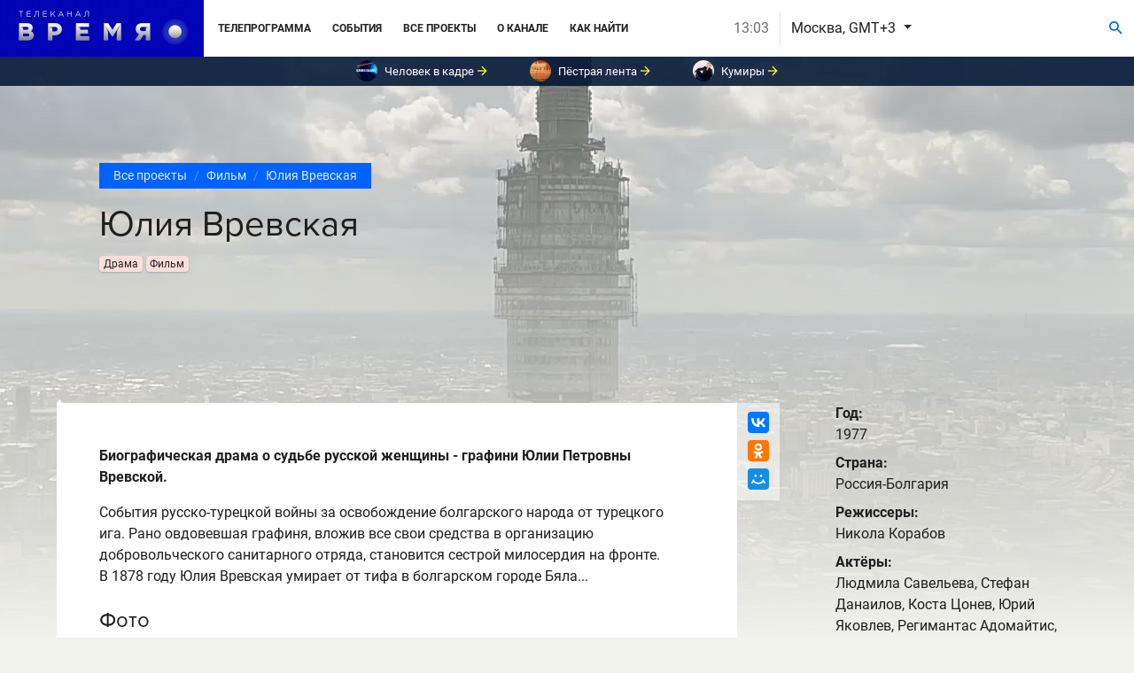

--- FILE ---
content_type: text/html; charset=UTF-8
request_url: https://www.vremya.tv/announce/15447
body_size: 7565
content:
<!DOCTYPE html><html lang="ru"><head><meta charset="utf-8"><meta http-equiv="X-UA-Compatible" content="IE=edge"><meta name="description" content=""><meta name="viewport" content="width=device-width, initial-scale=1"><title>Юлия Вревская - Телеканал &quot;Время&quot;</title><!-- Disable tap highlight on IE --><meta name="msapplication-tap-highlight" content="no"><meta name="keywords" content="телеканал, биографический, Время"><meta name="description" content="Биографическая драма о судьбе русской женщины - графини Юлии Петровны Вревской. "><meta property="og:image" content="https://img51994.vremya.tv/img/2017-07-03/fmt_98_24_julija.vrevskaja.avi.image3.jpg"><meta property="og:url" content="https://www.vremya.tv/announce/15447"><meta property="og:description" content="Биографическая драма о судьбе русской женщины - графини Юлии Петровны Вревской. "><meta property="og:title" content="Юлия Вревская - Телеканал &quot;Время&quot;"><link rel="apple-touch-icon" sizes="180x180" href="/images/icons/apple-touch-icon.png"><link rel="icon" type="image/png" sizes="32x32" href="/images/icons/favicon-32x32.png"><link rel="icon" type="image/png" sizes="16x16" href="/images/icons/favicon-16x16.png"><link rel="manifest" href="/images/icons/site.webmanifest"><link rel="shortcut icon" href="/images/icons/favicon.ico"><meta name="msapplication-TileColor" content="#3d4bfe"><meta name="msapplication-TileImage" content="/images/icons/mstile-144x144.png"><meta name="msapplication-config" content="/images/icons/browserconfig.xml"><meta name="theme-color" content="#3d4bfe"><link rel="stylesheet" href="https://cdnjs.cloudflare.com/ajax/libs/material-design-iconic-font/2.2.0/css/material-design-iconic-font.min.css"><link rel="stylesheet" href="/css/css.min.css?v=c44cadf9140c79ba03371157ac688089"><!--ADFOX + Yandex RTB--><script>window.yaContextCb = window.yaContextCb || []</script><script src="https://yandex.ru/ads/system/context.js" async></script><!-- Yandex.RTB R-A-1956994-1 --><script>window.yaContextCb.push(()=>{
        Ya.Context.AdvManager.render({
          type: 'fullscreen',
          blockId: 'R-A-1956994-1'
        })
      })</script></head><!--<body class="vremya-site vremya-site-announce vremya-site-site-announce vremya-site-site-announce-15447">--><body  class="main-body" ><!--
<div class="menu"><h1>ВЕРХНЕЕ МЕНЮ</h1><ul><li><a href="/">Телеканал ВРЕМЯ</a></li><li><a href="/schedule">Телепрограмма</a></li><li><a href="/events">События</a></li><li><a href="/announce">Проекты</a></li><li><a href="/about">О канале</a></li><li><a href="http://www.1tv.com/f/index.php?/forum/27-%D0%BA%D0%B0%D0%BD%D0%B0%D0%BB-%C2%AB%D0%B2%D1%80%D0%B5%D0%BC%D1%8F%C2%BB/">Форум</a></li></ul><div>13:03</div><div>Москва, GMT+3 <a href="/tz">изменить</a></div></div>
--><div class="container-fluid px-0 fixed-top"><div class="collapse" id="main-search"><div class="bg-dark p-4"><div class=" container"><form action="/search" method="get"><div class="form-inline row no-gutters "><div class="col-md-9"><input class="form-control w-100" type="text" name="q" placeholder="Что ищем?" id="main-search-input"></div><div class="col-md-3 d-none d-sm-block"><button type="submit" class="ml-4 btn btn-danger">Найти</button></div></div></form></div></div></div><nav class="navbar navbar-expand-xl navbar-light h_navbar  "><a class="navbar-brand h_navbar-brand" href="/"><img src="/images/logo.png?v2" width="230" height="64" class="d-inline-block align-top " alt=""></a><button class="navbar-toggler h_navbar-toggler navbar-toggler-right border-0" type="button" data-toggle="collapse" data-target="#navbarNavAltMarkup" aria-controls="navbarNavAltMarkup" aria-expanded="false" aria-label="Toggle navigation"><i class="zmdi zmdi-menu"></i></button><div class="collapse navbar-collapse align-items-center" id="navbarNavAltMarkup"><div class="navbar-nav  h_navbar-nav mr-auto"><a class="nav-item nav-link h_nav-link" href="/schedule">Телепрограмма</a><a class="nav-item nav-link h_nav-link" href="/events">События</a><a class="nav-item nav-link h_nav-link" href="/announce">Все проекты</a><a class="nav-item nav-link h_nav-link" href="/about">О канале</a><a class="nav-item nav-link h_nav-link" href="/receive">Как найти</a><a class="nav-item nav-link h_nav-link d-block d-sm-none" href="" data-toggle="collapse" data-target="#main-search" aria-controls="main-search" aria-expanded="false" aria-label="Поиск">Поиск</a></div><div class="btn-group mr-auto settings" role="group" aria-label="Button group with nested dropdown"><button type="button" class="btn btn-link settings_time" disabled>13:03</button><div class="btn-group time-zone" role="group"><button id="btnGroupDrop1" type="button" class="btn btn-link dropdown-toggle settings_zone" data-toggle="dropdown" aria-haspopup="true" aria-expanded="false">
                        Москва, GMT+3
                    </button><div class="dropdown-menu time-zone_dropdown" aria-labelledby="btnGroupDrop1"><h6 class="dropdown-header">США и Канада</h6><a class="dropdown-item" href="/tz/71">США — Hawaii Time, GMT-10</a><a class="dropdown-item" href="/tz/48">США — Alaska Time, GMT-9</a><a class="dropdown-item" href="/tz/47">США — Pacific Time, GMT-8</a><a class="dropdown-item" href="/tz/84">США — Mountain Time (Феникс), GMT-7</a><a class="dropdown-item" href="/tz/46">США — Mountain Time, GMT-7</a><a class="dropdown-item" href="/tz/45">США — Central Time, GMT-6</a><a class="dropdown-item" href="/tz/44">США — Eastern Time, GMT-5</a><a class="dropdown-item" href="/tz/19">Канада — Pacific Time, GMT-8</a><a class="dropdown-item" href="/tz/18">Канада — Mountain Time, GMT-7</a><a class="dropdown-item" href="/tz/17">Канада — Central Time (Реджайна), GMT-6</a><a class="dropdown-item" href="/tz/16">Канада — Central Time, GMT-6</a><a class="dropdown-item" href="/tz/15">Канада — Eastern Time, GMT-5</a><a class="dropdown-item" href="/tz/13">Канада — Atlantic Time, GMT-4</a><a class="dropdown-item" href="/tz/14">Канада — Newfoundland Time, GMT-3:30</a><h6 class="dropdown-header">Европа</h6><a class="dropdown-item" href="/tz/50">Исландия, GMT+0</a><a class="dropdown-item" href="/tz/51">Великобритания, Ирландия, Португалия, GMT+0</a><a class="dropdown-item" href="/tz/52">Испания, Франция, Германия, GMT+1</a><a class="dropdown-item" href="/tz/53">Греция, Финляндия, GMT+2</a><a class="dropdown-item" href="/tz/130">Турция, GMT+2</a><a class="dropdown-item" href="/tz/20">Израиль, GMT+2</a><h6 class="dropdown-header">Азия</h6><a class="dropdown-item" href="/tz/123">Ближний Восток, GMT+3</a><a class="dropdown-item" href="/tz/110">Ближний Восток, GMT+3:30</a><a class="dropdown-item" href="/tz/111">Ближний Восток, GMT+4</a><a class="dropdown-item" href="/tz/112">Ближний Восток, GMT+4:30</a><a class="dropdown-item" href="/tz/113">Ближний Восток, GMT+5</a><a class="dropdown-item" href="/tz/114">Азия, GMT+5:30</a><a class="dropdown-item" href="/tz/115">Азия, GMT+6</a><a class="dropdown-item" href="/tz/116">Азия, GMT+6:30</a><a class="dropdown-item" href="/tz/117">Азия, GMT+7</a><a class="dropdown-item" href="/tz/118">Азия, GMT+8</a><a class="dropdown-item" href="/tz/119">Азия, GMT+9</a><a class="dropdown-item" href="/tz/129">Азия, GMT+8</a><h6 class="dropdown-header">Россия</h6><a class="dropdown-item" href="/tz/94">Калининград, GMT+2</a><a class="dropdown-item" href="/tz/69">Москва, GMT+3</a><a class="dropdown-item" href="/tz/95">Самара, GMT+4</a><a class="dropdown-item" href="/tz/96">Екатеринбург, GMT+5</a><a class="dropdown-item" href="/tz/97">Омск, GMT+6</a><a class="dropdown-item" href="/tz/98">Красноярск, GMT+7</a><a class="dropdown-item" href="/tz/99">Иркутск, GMT+8</a><a class="dropdown-item" href="/tz/100">Якутск, GMT+9</a><a class="dropdown-item" href="/tz/101">Владивосток, GMT+10</a><a class="dropdown-item" href="/tz/102">Среднеколымск, GMT+11</a><a class="dropdown-item" href="/tz/103">Камчатка, GMT+12</a><h6 class="dropdown-header">СНГ</h6><a class="dropdown-item" href="/tz/22">Беларусь, GMT+2</a><a class="dropdown-item" href="/tz/23">Молдова, GMT+2</a><a class="dropdown-item" href="/tz/21">Украина, GMT+2</a><a class="dropdown-item" href="/tz/24">Грузия, GMT+4</a><a class="dropdown-item" href="/tz/25">Армения, GMT+4</a><a class="dropdown-item" href="/tz/26">Азербайджан, GMT+4</a><a class="dropdown-item" href="/tz/27">Туркменистан, GMT+5</a><a class="dropdown-item" href="/tz/31">Узбекистан, GMT+5</a><a class="dropdown-item" href="/tz/30">Таджикистан, GMT+5</a><a class="dropdown-item" href="/tz/29">Казахстан, GMT+6</a><a class="dropdown-item" href="/tz/28">Кыргызстан, GMT+6</a><h6 class="dropdown-header">Страны Балтии</h6><a class="dropdown-item" href="/tz/120">Эстония, GMT+2</a><a class="dropdown-item" href="/tz/121">Латвия, GMT+2</a><a class="dropdown-item" href="/tz/122">Литва, GMT+2</a><h6 class="dropdown-header">Австралия</h6><a class="dropdown-item" href="/tz/55">Австралия — Западная Австралия, GMT+8</a><a class="dropdown-item" href="/tz/57">Австралия — Южная Австралия, GMT+9:30</a><a class="dropdown-item" href="/tz/56">Австралия — Северные Территории, GMT+9:30</a><a class="dropdown-item" href="/tz/58">Австралия — Квинсленд, GMT+10</a><a class="dropdown-item" href="/tz/61">Австралия — Тасмания, GMT+10</a><a class="dropdown-item" href="/tz/60">Австралия — Виктория, GMT+10</a><a class="dropdown-item" href="/tz/59">Австралия — Новый Южный Уэльс, GMT+10</a><a class="dropdown-item" href="/tz/79">Новая Зеландия, GMT+12</a><h6 class="dropdown-header">Worldwide</h6><a class="dropdown-item" href="/tz/104">Мексика, GMT-6</a><a class="dropdown-item" href="/tz/105">Центральная Америка, GMT-6</a><a class="dropdown-item" href="/tz/86">Колумбия, Перу, Эквадор, GMT-5</a><a class="dropdown-item" href="/tz/87">Венесуэла, Боливия, GMT-4</a><a class="dropdown-item" href="/tz/93">Бразилия — Манаус, GMT-4</a><a class="dropdown-item" href="/tz/88">Чили, GMT-4</a><a class="dropdown-item" href="/tz/92">Парагвай, GMT-4</a><a class="dropdown-item" href="/tz/90">Аргентина, GMT-3</a><a class="dropdown-item" href="/tz/91">Уругвай, GMT-3</a><a class="dropdown-item" href="/tz/80">Бразилия — Рио-Де-Жанейро, GMT-3</a><a class="dropdown-item" href="/tz/106">Африка, GMT+0</a><a class="dropdown-item" href="/tz/107">Африка, GMT+1</a><a class="dropdown-item" href="/tz/127">Африка — Египет, GMT+2</a><a class="dropdown-item" href="/tz/108">Африка — ЮАР, GMT+2</a><a class="dropdown-item" href="/tz/109">Африка, GMT+3</a><a class="dropdown-item" href="/tz/128">Сейшелы, Маврикий, GMT+4</a></div></div></div><div class="h_banner mr-auto d-none d-sm-block"></div><div class="h_buttons d-none d-sm-block"><button class="btn btn-link btn-header" data-toggle="collapse" data-target="#main-search" aria-controls="main-search" aria-expanded="false" aria-label="Поиск"><i class="zmdi zmdi-search"></i></button></div></div></nav><div class="futured d-flex  align-items-center py-1 flex-nowrap"><a href="/announce/7953" class="futured_item px-4"><img src="https://img51994.vremya.tv/img/2010-09-20/fmt_107_4_chelovek_v_kadre_zamena_frame_1303___f57858fab4f0cafba44068412fed6c.jpg" alt="Человек в кадре" class="rounded-circle futured_img"><small>Человек в кадре</small><span class="futured_icon"><i class="zmdi zmdi-arrow-right"></i></span></a><a href="/announce/7955" class="futured_item px-4"><img src="https://img51994.vremya.tv/img/2013-01-21/fmt_107_24_afce63650eefbf443e89589fbb3fabba.jpg" alt="Пёстрая лента" class="rounded-circle futured_img"><small>Пёстрая лента</small><span class="futured_icon"><i class="zmdi zmdi-arrow-right"></i></span></a><a href="/announce/1194" class="futured_item px-4"><img src="https://img51994.vremya.tv/img/2006-09-11/fmt_107_valy1_1.png?video=1" alt="Кумиры" class="rounded-circle futured_img"><small>Кумиры</small><span class="futured_icon"><i class="zmdi zmdi-arrow-right"></i></span></a></div></div><div class="video-bg" style="background-image: url('/images/bg-ostankino-rwd.jpg')"><div class="video-bg_fade"></div><video playsinline autoplay loop muted poster="/images/bg-ostankino-rwd.jpg" id="bgvid" class="hidden-md-down"><source src="/images/bg-ostankino-rwd.mp4" type="video/mp4"></video></div><div class="main-container has-banner" role="main"><div class="container jumbotron px-3 px-sm-5"><nav class="breadcrumb article-breadcrumb flex-nowrap"><a href="/announce" class="breadcrumb-item article-breadcrumb_item">Все проекты</a><a href="/announce/tag/160" class="breadcrumb-item article-breadcrumb_item"> Фильм </a><a href="/announce/15447" class="breadcrumb-item article-breadcrumb_item">Юлия Вревская</a></nav><h1 class="article-title">Юлия Вревская</h1><span class="badge badge-inverse badge-tag badge-167">Драма</span><span class="badge badge-inverse badge-tag badge-160">Фильм</span></div><div class="adf adf_announce-item adf_960 container ms-960"><div class="adf__brs adf__brs_desktop"><!--AdFox START--><!--1tv.com--><!--Площадка: vremya.tv / Все страницы сайта / 960x224 TOP--><!--Категория: <не задана>--><!--Тип баннера: 960x224--><div id="adfox_16934723917879451"></div><script>
    window.yaContextCb.push(()=>{
        Ya.adfoxCode.create({
            ownerId: 256787,
            containerId: 'adfox_16934723917879451',
            params: {
                p1: 'czdpl',
                p2: 'gayc'
            }
        })
    })
</script></div><div class="adf__brs adf__brs_mobile"><!--AdFox START--><!--1tv.com--><!--Площадка: vremya.tv / Все страницы сайта / 960x224 TOP Mobile--><!--Категория: <не задана>--><!--Тип баннера: 960x224--><div id="adfox_170730540055422790"></div><script>
    window.yaContextCb.push(()=>{
        Ya.adfoxCode.create({
            ownerId: 256787,
            containerId: 'adfox_170730540055422790',
            params: {
                p1: 'dazhs',
                p2: 'gayc'
            }
        })
    })
</script></div></div><section class="article-section"><div class="container"><div class="row"><article class="article-cont col-md-8 mr-auto px-3 px-sm-5 pt-3 pt-sm-5"><div class="article-share"><div class="ya-share2" data-services="collections,vkontakte,odnoklassniki,moimir"></div></div><div class="article-container"><div class="mb-4"><p><strong>Биографическая драма о судьбе русской женщины - графини Юлии Петровны Вревской. </strong></p><p>События русско-турецкой войны за освобождение болгарского народа от турецкого ига. Рано овдовевшая графиня, вложив все свои средства в организацию добровольческого санитарного отряда, становится сестрой милосердия на фронте. В 1878 году Юлия Вревская умирает от тифа в болгарском городе Бяла...</p></div><h4 class="article-carousel__header">Фото</h4><div id="article-carousel" class="carousel slide article-carousel mb-4" ><div class="carousel-inner article-carousel_inner" role="listbox"><div class="carousel-item align-items-start article-carousel_item   active  "><img class="d-block img-fluid" src="https://img51994.vremya.tv/img/2017-07-03/fmt_96_24_julija.vrevskaja.avi.image3.jpg" alt="Юлия Вревская"><div class="carousel-item__copyright">Фото: кадры из фильма</div></div></div></div></div></article><aside class="col-md-3"><dl class="mb-4"><dt>Год: </dt><dd>1977</dd><dt>Страна:</dt><dd>Россия-Болгария</dd><dt>Режиссеры:</dt><dd>Никола Корабов</dd><dt>Актёры:</dt><dd>Людмила Савельева, Стефан Данаилов, Коста Цонев, Юрий Яковлев, Регимантас Адомайтис, Владимир Ивашов, Георги Черкелов</dd><dt>Возрастное ограничение:</dt><dd>12+</dd></dl></aside></div></div></section><div class="adf adf_announce-item adf_mt adf_960 container ms-960"><div class="adf__brs"><!--AdFox START--><!--1tv.com--><!--Площадка: vremya.tv / Все страницы сайта / 960x224 BOT--><!--Категория: <не задана>--><!--Тип баннера: 960x224--><div id="adfox_169347249077533006"></div><script>
    window.yaContextCb.push(()=>{
        Ya.adfoxCode.create({
            ownerId: 256787,
            containerId: 'adfox_169347249077533006',
            params: {
                p1: 'czdpn',
                p2: 'gayc'
            }
        })
    })
</script></div></div></div><div class="main-footer text-white"><div class="container"><div class="row justify-content-center"><div class="col-md-6"><h4 class="main-footer_title">Партнерам</h4><ul class="list-unstyled footer-menu"><li class="footer-menu_item"><a class="footer-menu_link" href="https://www.1tv.com/corp/advertising">Реклама&nbsp;в&nbsp;эфире</a></li><li class="footer-menu_item"><a class="footer-menu_link" href="https://www.1tv.com/corp/partners">Сайт&nbsp;для&nbsp;партнеров</a></li><li class="footer-menu_item"><a class="footer-menu_link" href="/contacts">Контактная&nbsp;информация</a></li></ul><br></div><div class="col-md-6"><h4 class="main-footer_title">Сайты компании</h4><ul class="list-unstyled footer-menu"><li class="footer-menu_item"><a class="footer-menu_link" href="https://www.domkino.tv">Телеканал &laquo;Дом кино&raquo;</a></li><li class="footer-menu_item"><a class="footer-menu_link" href="https://www.domkino-premium.tv">Телеканал &laquo;Дом кино Премиум&raquo;</a></li><li class="footer-menu_item"><a class="footer-menu_link" href="https://www.muz1.tv">Телеканал &laquo;Музыка Первого&raquo;</a></li><li class="footer-menu_item"><a class="footer-menu_link" href="https://www.vremya.tv">Телеканал &laquo;Время&raquo;</a></li><li class="footer-menu_item"><a class="footer-menu_link" href="https://www.telecafe.ru">Телеканал &laquo;Телекафе&raquo;</a></li><li class="footer-menu_item"><a class="footer-menu_link" href="https://www.bober-tv.ru">Телеканал &laquo;Бобёр&raquo;</a></li><li class="footer-menu_item"><a class="footer-menu_link" href="https://www.kanal-o.ru">Телеканал &laquo;О!&raquo;</a></li><li class="footer-menu_item"><a class="footer-menu_link" href="https://www.poehali.tv">Телеканал &laquo;Поехали!&raquo;</a></li><li class="footer-menu_item"><a class="footer-menu_link" href="https://www.pobeda.tv">Телеканал &laquo;Победа&raquo;</a></li><li class="footer-menu_item"><a class="footer-menu_link" href="https://lapki.live/">Телеканал &laquo;Лапки LIVE&raquo;</a></li></ul></div></div></div><div class="agreement row no-gutters align-items-stretch align-items-center"><div class="agreement_copywright col-md-10 pl-4 py-4">
        © 2000—2026. Редакция телеканала «Время». Все права на любые материалы, опубликованные на сайте, защищены. Любое использование материалов возможно только с согласия Редакции телеканала.
            </div></a></div></div><script src="https://ajax.googleapis.com/ajax/libs/jquery/3.2.1/jquery.min.js"></script><script src="https://cdnjs.cloudflare.com/ajax/libs/popper.js/1.12.3/umd/popper.min.js" integrity="sha384-vFJXuSJphROIrBnz7yo7oB41mKfc8JzQZiCq4NCceLEaO4IHwicKwpJf9c9IpFgh" crossorigin="anonymous"></script><script src="https://maxcdn.bootstrapcdn.com/bootstrap/4.0.0-beta.2/js/bootstrap.min.js" integrity="sha384-alpBpkh1PFOepccYVYDB4do5UnbKysX5WZXm3XxPqe5iKTfUKjNkCk9SaVuEZflJ" crossorigin="anonymous"></script><script src="//cdnjs.cloudflare.com/ajax/libs/ScrollMagic/2.0.5/ScrollMagic.min.js"></script><script src="//cdnjs.cloudflare.com/ajax/libs/ScrollMagic/2.0.5/plugins/jquery.ScrollMagic.min.js"></script><script src="//yastatic.net/es5-shims/0.0.2/es5-shims.min.js"></script><script src="//yastatic.net/share2/share.js"></script><script src="/js/js.min.js?v=cad5d45b5119cbf79a69cdbbaf703b0d" type="text/javascript" language="javascript"></script><!-- Yandex.Metrika counter --><!-- Yandex.Metrika counter --><script type="text/javascript" >
        (function (d, w, c) {
          (w[c] = w[c] || []).push(function() {
            try {
              w.yaCounter51317326 = new Ya.Metrika2({
                id:51317326,
                clickmap:true,
                trackLinks:true,
                accurateTrackBounce:true,
                webvisor:true
              });
            } catch(e) { }
          });

          var n = d.getElementsByTagName("script")[0],
            s = d.createElement("script"),
            f = function () { n.parentNode.insertBefore(s, n); };
          s.type = "text/javascript";
          s.async = true;
          s.src = "https://mc.yandex.ru/metrika/tag.js";

          if (w.opera == "[object Opera]") {
            d.addEventListener("DOMContentLoaded", f, false);
          } else { f(); }
        })(document, window, "yandex_metrika_callbacks2");
      </script><noscript><div><img src="https://mc.yandex.ru/watch/51317326" style="position:absolute; left:-9999px;" alt="" /></div></noscript><!-- /Yandex.Metrika counter --><!-- Rating@Mail.ru counter --><script type="text/javascript">
            var _tmr = window._tmr || (window._tmr = []);
            _tmr.push({id: "2813459", type: "pageView", start: (new Date()).getTime()});
            (function (d, w, id) {
                if (d.getElementById(id)) return;
                var ts = d.createElement("script"); ts.type = "text/javascript"; ts.async = true; ts.id = id;
                ts.src = (d.location.protocol == "https:" ? "https:" : "http:") + "//top-fwz1.mail.ru/js/code.js";
                var f = function () {var s = d.getElementsByTagName("script")[0]; s.parentNode.insertBefore(ts, s);};
                if (w.opera == "[object Opera]") { d.addEventListener("DOMContentLoaded", f, false); } else { f(); }
            })(document, window, "topmailru-code");
        </script><noscript><div style="position:absolute;left:-10000px;"><img src="//top-fwz1.mail.ru/counter?id=2813459;js=na" style="border:0;" height="1" width="1" alt="Рейтинг@Mail.ru" /></div></noscript><!-- //Rating@Mail.ru counter --></body></html>